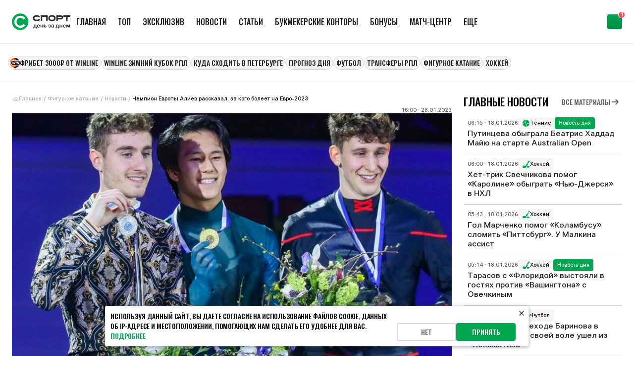

--- FILE ---
content_type: image/svg+xml
request_url: https://www.sportsdaily.ru/img/social/vk.svg
body_size: 536
content:
<svg width="24" height="24" viewBox="0 0 24 24" fill="none" xmlns="http://www.w3.org/2000/svg">
<path d="M20.5967 3.40333C19.1933 2 16.9342 2 12.4167 2H11.5833C7.06583 2 4.80667 2 3.40333 3.40333C2 4.80667 2 7.06583 2 11.5833V12.4167C2 16.9342 2 19.1925 3.40333 20.5967C4.80667 22.0008 7.06583 22 11.5833 22H12.4167C16.9342 22 19.1925 22 20.5967 20.5967C22 19.1933 22 16.9342 22 12.4167V11.5833C22 7.06583 22 4.80667 20.5967 3.40333ZM18.2525 16.1667H16.7942C16.2383 16.1667 16.075 15.7233 15.0858 14.7342C14.22 13.9 13.8492 13.7917 13.6333 13.7917C13.3392 13.7917 13.2517 13.875 13.2517 14.2917V15.5992C13.2517 15.9575 13.1375 16.1667 12.21 16.1667C10.665 16.1667 8.96667 15.2283 7.76083 13.4983C5.9525 10.9642 5.45833 9.04833 5.45833 8.6625C5.45833 8.44583 5.54167 8.25 5.95833 8.25H7.4175C7.79 8.25 7.93 8.41333 8.07 8.81667C8.78333 10.8942 9.98667 12.71 10.4808 12.71C10.6658 12.71 10.7508 12.6242 10.7508 12.1542V10.0067C10.6967 9.01833 10.1708 8.93667 10.1708 8.585C10.1708 8.4225 10.31 8.25 10.5417 8.25H12.8342C13.1433 8.25 13.2508 8.415 13.2508 8.78583V11.675C13.2508 11.9833 13.385 12.0917 13.4775 12.0917C13.6633 12.0917 13.8175 11.9833 14.1575 11.6433C15.2083 10.4692 15.95 8.66167 15.95 8.66167C16.0433 8.445 16.2133 8.24917 16.585 8.24917H18.0433C18.4842 8.24917 18.5775 8.47583 18.4842 8.785C18.2983 9.635 16.5217 12.1375 16.5217 12.1375C16.3667 12.385 16.305 12.5083 16.5217 12.7867C16.6767 13.0033 17.1858 13.4358 17.5258 13.8375C18.1525 14.5425 18.625 15.1367 18.7567 15.5467C18.8783 15.9583 18.6692 16.1667 18.2525 16.1667Z" fill="black"/>
</svg>


--- FILE ---
content_type: image/svg+xml
request_url: https://www.sportsdaily.ru/img/sprites/icons-v26.svg
body_size: 18561
content:
<svg xmlns="http://www.w3.org/2000/svg" style="display: none;">
  <symbol id="home" viewBox="0 0 12 12">
    <path fill-rule="evenodd" clip-rule="evenodd" d="M6.13232 1.50635C6.39525 1.52963 6.64743 1.622 6.86328 1.77393L6.96826 1.85498L6.9707 1.85693L10.4683 4.85449L10.5293 4.90869C10.6678 5.03932 10.7805 5.19552 10.8608 5.36865C10.9525 5.5664 11 5.78202 11 6V8.5C10.9999 8.89774 10.8418 9.27979 10.5605 9.56103C10.2793 9.84218 9.89771 10 9.5 10H2.5C2.10229 10 1.72073 9.84218 1.43945 9.56103C1.15821 9.27979 1.00006 8.89774 1 8.5V6C0.999998 5.78202 1.04745 5.5664 1.13916 5.36865C1.23096 5.1708 1.36518 4.99531 1.53174 4.85449L5.0293 1.85693L5.03174 1.85498L5.13672 1.77393C5.38857 1.59666 5.68988 1.5 6 1.5L6.13232 1.50635ZM6 2.50049C5.88184 2.50049 5.76749 2.54238 5.67725 2.61865L2.17969 5.61572L2.17725 5.61816C2.12177 5.66509 2.07697 5.72363 2.04639 5.78955C2.01586 5.85543 2 5.92739 2 6V8.5C2.00006 8.63252 2.05277 8.76029 2.14648 8.854C2.24023 8.94761 2.36751 9 2.5 9H4V6.5C4 6.23478 4.10543 5.9805 4.29297 5.79297C4.4805 5.60543 4.73478 5.5 5 5.5H7C7.26522 5.5 7.5195 5.60543 7.70703 5.79297C7.89457 5.9805 8 6.23478 8 6.5V9H9.5C9.63249 9 9.75977 8.94761 9.85352 8.854C9.94723 8.76029 9.99994 8.63252 10 8.5V6L9.99707 5.9458C9.99119 5.8919 9.97651 5.83896 9.95361 5.78955C9.92303 5.72363 9.87823 5.66509 9.82275 5.61816L9.82031 5.61572L6.32275 2.61816C6.24376 2.5514 6.14627 2.51147 6.04395 2.50244L6 2.50049ZM5 9H7V6.5H5V9Z" fill="currentColor"/>
  </symbol>

  <symbol id="gift" viewBox="0 0 20 20">
    <path fill-rule="evenodd" clip-rule="evenodd" d="M13.375 2.49902C14.0711 2.49902 14.7387 2.77662 15.231 3.2688C15.723 3.76099 15.9999 4.42877 16 5.12476C15.9999 5.51752 15.9118 5.90138 15.7466 6.24976H16C16.8284 6.24976 17.5 6.92133 17.5 7.74976V9.24976C17.5 10.0782 16.8284 10.7498 16 10.7498V15.2498C16 15.8465 15.7628 16.4186 15.3408 16.8406C14.9189 17.2625 14.3467 17.4998 13.75 17.4998H6.25C5.65326 17.4998 5.08114 17.2625 4.65918 16.8406C4.29003 16.4714 4.06218 15.9874 4.01099 15.4724L4 15.2498V10.7498C3.17157 10.7498 2.5 10.0782 2.5 9.24976V7.74976C2.5 6.92133 3.17157 6.24976 4 6.24976H4.25562C4.10836 5.9398 4.0202 5.60265 4.00293 5.25513L4 5.12476C4.00009 4.42877 4.27695 3.76099 4.76904 3.2688C5.26131 2.77662 5.92888 2.49902 6.625 2.49902V2.50122C7.61191 2.4884 8.51116 2.97155 9.21704 3.75586C9.51241 4.0841 9.77394 4.46445 10 4.88379C10.2261 4.46445 10.4876 4.0841 10.783 3.75586C11.4888 2.97155 12.3881 2.4884 13.375 2.50122V2.49902ZM5.5 15.2498L5.50366 15.3237C5.52068 15.4955 5.59662 15.6569 5.71973 15.78C5.86038 15.9207 6.05109 15.9998 6.25 15.9998H9.25V10.7498H5.5V15.2498ZM10.75 15.9998H13.75C13.9489 15.9998 14.1396 15.9207 14.2803 15.78C14.4209 15.6394 14.5 15.4487 14.5 15.2498V10.7498H10.75V15.9998ZM4 9.24976H9.25V7.74976H4V9.24976ZM10.75 9.24976H16V7.74976H10.75V9.24976ZM6.625 3.99976C6.32671 3.99976 6.04055 4.11847 5.82959 4.32935C5.6188 4.54023 5.50009 4.82659 5.5 5.12476L5.50586 5.23608C5.53147 5.49355 5.64503 5.73634 5.82959 5.9209C6.01412 6.10525 6.25636 6.21905 6.51367 6.24463L6.625 6.24976H8.979C8.7415 5.64171 8.44103 5.13576 8.10229 4.75928C7.66903 4.27787 7.22105 4.05151 6.81104 4.00781L6.63818 3.99976C6.63383 3.99983 6.62935 3.99976 6.625 3.99976ZM13.3618 3.99976C12.9069 3.99187 12.3927 4.20924 11.8977 4.75928C11.559 5.13576 11.2585 5.64171 11.021 6.24976H13.375C13.6732 6.24976 13.9595 6.13164 14.1704 5.9209C14.3813 5.71001 14.4999 5.42299 14.5 5.12476C14.4999 4.82659 14.3812 4.54023 14.1704 4.32935C13.9859 4.14488 13.7437 4.03121 13.4863 4.00562L13.375 3.99976C13.3706 3.99976 13.3662 3.99983 13.3618 3.99976Z" fill="currentColor"/>
  </symbol>

  <symbol id="giftFull" viewBox="0 0 20 20">
    <g filter="url(#filter0_d_6615_49720)">
    <path d="M18.0821 10.0005C18.4502 10.0005 18.7487 10.299 18.7487 10.6671V14.6672C18.7485 16.5077 17.2559 18.0005 15.4154 18.0005L12.6667 17.9999V10.0005H11.3333V17.9999H8.66667C6.826 17.9999 5.33333 16.5072 5.33333 14.6665V10.6666C5.33333 10.2984 5.63183 9.99987 6.00003 9.99989L18.0821 10.0005Z" fill="url(#paint0_linear_6615_49720)"/>
    <path fill-rule="evenodd" clip-rule="evenodd" d="M13.0866 2.44647C13.5646 2.08851 14.1555 1.93866 14.7454 2.02199C15.3373 2.10667 15.8608 2.41651 16.2194 2.89504C16.5774 3.373 16.7285 3.96194 16.6439 4.55389C16.6046 4.83312 16.5109 5.0946 16.377 5.33319H17.6667C18.9533 5.33319 20 5.33319 20 6.66683V7.33319C20 8.66652 20 8.66652 18.6667 8.66652H5.33333C4 8.66652 4 8.66683 4 7.33319V6.66683C4 5.33319 5.04673 5.33319 6.33333 5.33319H7.62174C7.48916 5.09592 7.39611 4.83312 7.35612 4.55389C7.2715 3.96261 7.42261 3.373 7.78125 2.89504C8.13923 2.41717 8.66268 2.10732 9.25456 2.02264C9.84586 1.93931 10.4354 2.0885 10.9134 2.44712C11.3774 2.79445 11.7307 3.24502 12 3.70168C12.2693 3.24435 12.6226 2.79446 13.0866 2.44647ZM9.44401 3.3423C9.2048 3.37629 8.99361 3.50135 8.84896 3.69452C8.70303 3.88843 8.64188 4.12653 8.67578 4.36509C8.70911 4.60442 8.83534 4.81611 9.028 4.96144H9.0293C9.07334 4.99614 9.29738 5.16324 9.72917 5.33319H11.2682C11.1195 4.82785 10.7678 4.00414 10.1146 3.51418C9.92125 3.36886 9.68 3.30764 9.44401 3.3423ZM14.5566 3.34295C14.318 3.30762 14.0787 3.36952 13.8861 3.51418L13.8867 3.51353C13.2335 4.0035 12.8811 4.82787 12.7331 5.33254H14.2721C14.704 5.16256 14.9259 4.9964 14.9505 4.97707C15.1651 4.81574 15.2909 4.6044 15.3249 4.36509C15.3588 4.12653 15.2976 3.88841 15.1523 3.69517C15.007 3.50201 14.7952 3.37694 14.5566 3.34295Z" fill="url(#paint1_linear_6615_49720)"/>
    </g>
    <defs>
    <filter id="filter0_d_6615_49720" x="0.8" y="0.399512" width="22.4" height="22.401" filterUnits="userSpaceOnUse" color-interpolation-filters="sRGB">
    <feFlood flood-opacity="0" result="BackgroundImageFix"/>
    <feColorMatrix in="SourceAlpha" type="matrix" values="0 0 0 0 0 0 0 0 0 0 0 0 0 0 0 0 0 0 127 0" result="hardAlpha"/>
    <feOffset dy="1.6"/>
    <feGaussianBlur stdDeviation="1.6"/>
    <feComposite in2="hardAlpha" operator="out"/>
    <feColorMatrix type="matrix" values="0 0 0 0 0 0 0 0 0 0 0 0 0 0 0 0 0 0 0.14 0"/>
    <feBlend mode="normal" in2="BackgroundImageFix" result="effect1_dropShadow_6615_49720"/>
    <feBlend mode="normal" in="SourceGraphic" in2="effect1_dropShadow_6615_49720" result="shape"/>
    </filter>
    <linearGradient id="paint0_linear_6615_49720" x1="12" y1="1.99951" x2="12" y2="18.0005" gradientUnits="userSpaceOnUse">
    <stop offset="0.5" stop-color="white"/>
    <stop offset="1" stop-color="#DBFFEC"/>
    </linearGradient>
    <linearGradient id="paint1_linear_6615_49720" x1="12" y1="1.99951" x2="12" y2="18.0005" gradientUnits="userSpaceOnUse">
    <stop offset="0.5" stop-color="white"/>
    <stop offset="1" stop-color="#DBFFEC"/>
    </linearGradient>
    </defs>
  </symbol>

  <symbol id="arrowRight" viewBox="0 0 20 20">
    <path d="M16.0657 8.53452L11.6625 4.14648L10.2122 5.59178L13.5898 8.95768H3.33301V11.002H13.5898L10.2122 14.3678L11.6625 15.8132L16.0657 11.4251C16.4503 11.0418 16.6663 10.5219 16.6663 9.97982C16.6663 9.43775 16.4503 8.91787 16.0657 8.53452Z" fill="currentColor"/>
  </symbol>

  <symbol id="arrowLeft" viewBox="0 0 20 20">
    <path d="M3.93362 8.54971L8.33684 4.14648L9.78714 5.59679L6.40959 8.97433H16.6663V11.0257H6.40959L9.78714 14.4032L8.33684 15.8535L3.93362 11.4503C3.54905 11.0656 3.33301 10.544 3.33301 10C3.33301 9.45607 3.54905 8.93439 3.93362 8.54971Z" fill="currentColor"/>
  </symbol>

  <symbol id="arrowTop" viewBox="0 0 20 20">
    <path d="M8.55405 3.93386L4.16602 8.33708L5.61132 9.78739L8.97721 6.40984V16.6666H11.0215V6.40984L14.3874 9.78739L15.8327 8.33708L11.4446 3.93386C11.0613 3.54929 10.5414 3.33325 9.99935 3.33325C9.45728 3.33325 8.93741 3.54929 8.55405 3.93386Z" fill="currentColor"/>
  </symbol>

  <symbol id="arrowDropdown" viewBox="0 0 20 20">
    <path d="M10.0003 13.0495C9.77192 13.0499 9.5457 13.0052 9.33464 12.9179C9.12359 12.8306 8.93188 12.7024 8.77052 12.5407L4.16699 7.93635L5.3968 6.70654L10.0003 11.3101L14.6038 6.70654L15.8337 7.93635L11.2301 12.5399C11.0688 12.7017 10.8772 12.83 10.6661 12.9175C10.4551 13.0049 10.2288 13.0498 10.0003 13.0495Z" fill="currentColor"/>
  </symbol>

  <symbol id="paginationPrev" viewBox="0 0 14 14">
    <path d="M9.8987 2.9843V1.92747C9.8987 1.83587 9.79343 1.78528 9.72233 1.84133L3.55905 6.6552C3.50669 6.69592 3.46431 6.74807 3.43517 6.80766C3.40602 6.86725 3.39087 6.93271 3.39087 6.99905C3.39087 7.06539 3.40602 7.13085 3.43517 7.19044C3.46431 7.25003 3.50669 7.30217 3.55905 7.3429L9.72233 12.1568C9.7948 12.2128 9.8987 12.1622 9.8987 12.0706V11.0138C9.8987 10.9468 9.86726 10.8825 9.8153 10.8415L4.89343 6.99973L9.8153 3.15657C9.86726 3.11555 9.8987 3.0513 9.8987 2.9843Z" fill="currentColor"/>
  </symbol>

  <symbol id="paginationNext" viewBox="0 0 14 14">
    <path d="M10.4685 6.65558L4.30527 1.84171C4.28917 1.82903 4.26981 1.82115 4.24943 1.81897C4.22905 1.8168 4.20847 1.82042 4.19005 1.82941C4.17164 1.83841 4.15613 1.85241 4.14531 1.86982C4.1345 1.88724 4.12881 1.90734 4.12891 1.92784V2.98468C4.12891 3.05167 4.16035 3.11593 4.21231 3.15694L9.13417 7.00011L4.21231 10.8433C4.15899 10.8843 4.12891 10.9485 4.12891 11.0155V12.0724C4.12891 12.164 4.23418 12.2146 4.30527 12.1585L10.4685 7.34464C10.5209 7.30378 10.5633 7.25151 10.5924 7.19181C10.6216 7.13211 10.6367 7.06654 10.6367 7.00011C10.6367 6.93367 10.6216 6.86811 10.5924 6.80841C10.5633 6.74871 10.5209 6.69644 10.4685 6.65558Z" fill="currentColor"/>
  </symbol>

  <symbol id="paginationBreak" viewBox="0 0 24 24">
    <path d="M4 12.3125C4 12.4849 4.03395 12.6555 4.09991 12.8148C4.16587 12.974 4.26255 13.1187 4.38442 13.2406C4.5063 13.3625 4.65099 13.4591 4.81023 13.5251C4.96947 13.5911 5.14014 13.625 5.3125 13.625C5.48486 13.625 5.65553 13.5911 5.81477 13.5251C5.97401 13.4591 6.1187 13.3625 6.24058 13.2406C6.36245 13.1187 6.45913 12.974 6.52509 12.8148C6.59105 12.6555 6.625 12.4849 6.625 12.3125C6.625 12.1401 6.59105 11.9695 6.52509 11.8102C6.45913 11.651 6.36245 11.5063 6.24058 11.3844C6.1187 11.2625 5.97401 11.1659 5.81477 11.0999C5.65553 11.0339 5.48486 11 5.3125 11C5.14014 11 4.96947 11.0339 4.81023 11.0999C4.65099 11.1659 4.5063 11.2625 4.38442 11.3844C4.26255 11.5063 4.16587 11.651 4.09991 11.8102C4.03395 11.9695 4 12.1401 4 12.3125ZM10.5625 12.3125C10.5625 12.6606 10.7008 12.9944 10.9469 13.2406C11.1931 13.4867 11.5269 13.625 11.875 13.625C12.2231 13.625 12.5569 13.4867 12.8031 13.2406C13.0492 12.9944 13.1875 12.6606 13.1875 12.3125C13.1875 11.9644 13.0492 11.6306 12.8031 11.3844C12.5569 11.1383 12.2231 11 11.875 11C11.5269 11 11.1931 11.1383 10.9469 11.3844C10.7008 11.6306 10.5625 11.9644 10.5625 12.3125ZM17.125 12.3125C17.125 12.6606 17.2633 12.9944 17.5094 13.2406C17.7556 13.4867 18.0894 13.625 18.4375 13.625C18.7856 13.625 19.1194 13.4867 19.3656 13.2406C19.6117 12.9944 19.75 12.6606 19.75 12.3125C19.75 11.9644 19.6117 11.6306 19.3656 11.3844C19.1194 11.1383 18.7856 11 18.4375 11C18.0894 11 17.7556 11.1383 17.5094 11.3844C17.2633 11.6306 17.125 11.9644 17.125 12.3125Z" fill="currentColor"/>
  </symbol>

  <symbol id="vk" viewBox="0 0 20 20">
    <path d="M17.1637 2.83644C15.9943 1.66699 14.1116 1.66699 10.3471 1.66699H9.65262C5.88803 1.66699 4.00539 1.66699 2.83595 2.83644C1.6665 4.00588 1.6665 5.88852 1.6665 9.6531V10.3475C1.6665 14.1121 1.6665 15.9941 2.83595 17.1642C4.00539 18.3344 5.88803 18.3337 9.65262 18.3337H10.3471C14.1116 18.3337 15.9936 18.3337 17.1637 17.1642C18.3332 15.9948 18.3332 14.1121 18.3332 10.3475V9.6531C18.3332 5.88852 18.3332 4.00588 17.1637 2.83644ZM15.2103 13.4725H13.995C13.5318 13.4725 13.3957 13.1031 12.5714 12.2788C11.8498 11.5837 11.5408 11.4934 11.3609 11.4934C11.1158 11.4934 11.0429 11.5628 11.0429 11.91V12.9996C11.0429 13.2982 10.9478 13.4725 10.1748 13.4725C8.88734 13.4725 7.47206 12.6906 6.4672 11.2489C4.96025 9.13713 4.54845 7.5406 4.54845 7.21908C4.54845 7.03852 4.61789 6.87533 4.96512 6.87533H6.18109C6.4915 6.87533 6.60817 7.01144 6.72484 7.34755C7.31928 9.0788 8.32206 10.592 8.73387 10.592C8.88803 10.592 8.95887 10.5205 8.95887 10.1288V8.33921C8.91373 7.5156 8.47553 7.44755 8.47553 7.15449C8.47553 7.01908 8.5915 6.87533 8.78456 6.87533H10.695C10.9526 6.87533 11.0422 7.01283 11.0422 7.32185V9.72949C11.0422 9.98644 11.154 10.0767 11.2311 10.0767C11.3859 10.0767 11.5144 9.98644 11.7978 9.7031C12.6734 8.72463 13.2915 7.21838 13.2915 7.21838C13.3693 7.03783 13.5109 6.87463 13.8207 6.87463H15.0359C15.4033 6.87463 15.4811 7.06352 15.4033 7.32116C15.2484 8.02949 13.7679 10.1149 13.7679 10.1149C13.6387 10.3212 13.5873 10.4239 13.7679 10.6559C13.8971 10.8364 14.3214 11.1969 14.6047 11.5316C15.1269 12.1191 15.5207 12.6142 15.6304 12.9559C15.7318 13.2989 15.5575 13.4725 15.2103 13.4725Z" fill="currentColor"/>
  </symbol>

  <symbol id="tg" viewBox="0 0 20 20">
    <path fill-rule="evenodd" clip-rule="evenodd" d="M9.99984 1.66699C5.39775 1.66699 1.6665 5.39824 1.6665 10.0003C1.6665 14.6024 5.39775 18.3337 9.99984 18.3337C14.6019 18.3337 18.3332 14.6024 18.3332 10.0003C18.3332 5.39824 14.6019 1.66699 9.99984 1.66699ZM13.8623 7.33435C13.7373 8.65171 13.1943 11.8496 12.9186 13.3253C12.8019 13.9503 12.5714 14.1594 12.3491 14.1795C11.8651 14.2239 11.4978 13.8594 11.029 13.5524C10.2957 13.0719 9.88109 12.7725 9.16928 12.3031C8.34637 11.7607 8.8797 11.4628 9.34845 10.976C9.47137 10.8482 11.6033 8.90866 11.645 8.73296C11.6498 8.71074 11.6554 8.6288 11.6061 8.58574C11.5568 8.54269 11.4853 8.55727 11.4339 8.56908C11.3603 8.58574 10.1887 9.36005 7.91859 10.892C7.58595 11.1205 7.28456 11.2316 7.01442 11.226C6.7172 11.2198 6.14498 11.058 5.71928 10.9191C5.19775 10.7496 4.78248 10.6594 4.81859 10.3719C4.83734 10.2219 5.04359 10.0684 5.43803 9.91144C7.8672 8.8531 9.48734 8.15519 10.2978 7.81769C12.6123 6.85519 13.0929 6.68783 13.4068 6.68227C13.7998 6.67671 13.8943 7.00102 13.8623 7.33435Z" fill="currentColor"/>
  </symbol>

  <symbol id="email" viewBox="0 0 20 20">
    <path d="M18.3017 6.48815L12.4559 12.334C11.8041 12.9842 10.921 13.3493 10.0003 13.3493C9.07967 13.3493 8.19659 12.9842 7.54477 12.334L1.69894 6.48815C1.68921 6.59787 1.66699 6.69718 1.66699 6.80621V13.7506C1.66809 14.6712 2.03427 15.5537 2.6852 16.2047C3.33613 16.8556 4.21866 17.2218 5.13921 17.2229H14.8614C15.782 17.2218 16.6645 16.8556 17.3155 16.2047C17.9664 15.5537 18.3326 14.6712 18.3337 13.7506V6.80621C18.3337 6.69718 18.3114 6.59787 18.3017 6.48815Z" fill="currentColor"/>
    <path d="M11.4739 11.352L17.817 5.00829C17.5097 4.49879 17.0763 4.07707 16.5586 3.7838C16.041 3.49053 15.4564 3.33561 14.8614 3.33398H5.13921C4.54423 3.33561 3.9597 3.49053 3.44201 3.7838C2.92432 4.07707 2.49094 4.49879 2.18366 5.00829L8.52671 11.352C8.91808 11.7418 9.44795 11.9607 10.0003 11.9607C10.5527 11.9607 11.0826 11.7418 11.4739 11.352Z" fill="currentColor"/>
  </symbol>

  <symbol id="youtube" viewBox="0 0 20 20">
    <path fill-rule="evenodd" clip-rule="evenodd" d="M9.99967 4.1665C10.0154 4.1665 15.7346 4.16685 17.162 4.51479C17.9513 4.70685 18.572 5.27099 18.7832 5.98848C19.1628 7.28019 19.1663 9.96837 19.1663 9.99943C19.1663 9.99943 19.1666 12.712 18.7832 14.0112C18.5719 14.7286 17.9513 15.292 17.162 15.4841C15.7349 15.8321 10.0154 15.8332 9.99967 15.8332C9.99967 15.8332 4.26657 15.8325 2.83732 15.4841C2.04806 15.2921 1.42745 14.7286 1.21615 14.0112C0.832818 12.712 0.833008 9.99943 0.833008 9.99943C0.833021 9.96837 0.835084 7.28018 1.21615 5.98848C1.42743 5.27099 2.04803 4.70685 2.83732 4.51479C4.26681 4.16638 9.99967 4.1665 9.99967 4.1665ZM8.16455 12.4993L12.9278 10.0002L8.16455 7.50042V12.4993Z" fill="currentColor"/>
  </symbol>

  <symbol id="instagram" viewBox="0 0 17 17">
    <path d="M8.66609 6.83606C7.51921 6.83606 6.58328 7.772 6.58328 8.91887C6.58328 10.0657 7.51921 11.0017 8.66609 11.0017C9.81296 11.0017 10.7489 10.0657 10.7489 8.91887C10.7489 7.772 9.81296 6.83606 8.66609 6.83606ZM14.913 8.91887C14.913 8.05637 14.9208 7.20169 14.8723 6.34075C14.8239 5.34075 14.5958 4.45325 13.8645 3.722C13.1317 2.98919 12.2458 2.76262 11.2458 2.71419C10.3833 2.66575 9.52859 2.67356 8.66765 2.67356C7.80515 2.67356 6.95046 2.66575 6.08953 2.71419C5.08953 2.76262 4.20203 2.99075 3.47078 3.722C2.73796 4.45481 2.5114 5.34075 2.46296 6.34075C2.41453 7.20325 2.42234 8.05794 2.42234 8.91887C2.42234 9.77981 2.41453 10.6361 2.46296 11.497C2.5114 12.497 2.73953 13.3845 3.47078 14.1157C4.20359 14.8486 5.08953 15.0751 6.08953 15.1236C6.95203 15.172 7.80671 15.1642 8.66765 15.1642C9.53015 15.1642 10.3848 15.172 11.2458 15.1236C12.2458 15.0751 13.1333 14.847 13.8645 14.1157C14.5973 13.3829 14.8239 12.497 14.8723 11.497C14.9223 10.6361 14.913 9.78137 14.913 8.91887ZM8.66609 12.1236C6.89265 12.1236 5.4614 10.6923 5.4614 8.91887C5.4614 7.14544 6.89265 5.71419 8.66609 5.71419C10.4395 5.71419 11.8708 7.14544 11.8708 8.91887C11.8708 10.6923 10.4395 12.1236 8.66609 12.1236ZM12.002 6.33137C11.588 6.33137 11.2536 5.997 11.2536 5.58294C11.2536 5.16887 11.588 4.8345 12.002 4.8345C12.4161 4.8345 12.7505 5.16887 12.7505 5.58294C12.7506 5.68126 12.7313 5.77864 12.6937 5.8695C12.6562 5.96036 12.6011 6.04291 12.5315 6.11244C12.462 6.18196 12.3794 6.23708 12.2886 6.27465C12.1977 6.31222 12.1003 6.3315 12.002 6.33137Z" fill="currentColor"/>
  </symbol>

  <symbol id="shareWithColor" viewBox="0 0 20 20">
    <path d="M11.2499 14.3536H13.1251V17.4789H2.49902V9.06553C2.49902 7.85915 3.48038 6.8778 4.68675 6.8778H7.037C6.6057 7.3966 6.33067 8.04667 6.26191 8.753H4.68675C4.51173 8.753 4.37422 8.89051 4.37422 9.06553V15.6037H11.2499V14.3536ZM17.0443 6.71528L12.8251 2.49609L11.5 3.82123L14.5628 6.88405H9.69352C8.48715 6.88405 7.50579 7.8654 7.50579 9.07178V13.1097H9.38099V9.07178C9.38099 8.89676 9.5185 8.75925 9.69352 8.75925H14.5628L11.5 11.8221L12.8251 13.1472L17.0443 8.92801C17.6506 8.3217 17.6506 7.32785 17.0443 6.71528Z" fill="black"/>
  </symbol>

  <symbol id="search" viewBox="0 0 16 16">
    <path fill-rule="evenodd" clip-rule="evenodd" d="M7.33301 1.3335C10.6467 1.3335 13.333 4.01979 13.333 7.3335C13.333 8.75014 12.8409 10.0512 12.0199 11.0776L14.471 13.5288L14.5173 13.5796C14.7305 13.8414 14.715 14.2275 14.471 14.4715C14.2271 14.7155 13.8409 14.731 13.5791 14.5177L13.5283 14.4715L11.0771 12.0203C10.0507 12.8414 8.74965 13.3335 7.33301 13.3335C4.0193 13.3335 1.33301 10.6472 1.33301 7.3335C1.33301 4.01979 4.0193 1.3335 7.33301 1.3335ZM7.33301 2.66683C4.75568 2.66683 2.66634 4.75617 2.66634 7.3335C2.66634 9.91083 4.75568 12.0002 7.33301 12.0002C9.91034 12.0002 11.9997 9.91083 11.9997 7.3335C11.9997 4.75617 9.91034 2.66683 7.33301 2.66683Z" fill="currentColor"/>
  </symbol>

  <symbol id="doc" viewBox="0 0 20 20">
    <path d="M6.69488 10.0001H13.6393V11.389H6.69488V10.0001ZM6.69488 14.1667H11.556V12.7779H6.69488V14.1667ZM17.1115 6.9348V18.3334H3.22266V3.75008C3.22266 3.19755 3.44215 2.66764 3.83285 2.27694C4.22355 1.88624 4.75346 1.66675 5.30599 1.66675L11.8435 1.66675L17.1115 6.9348ZM12.2504 6.52786H14.7407L12.2504 4.03758V6.52786ZM15.7227 16.9445V7.91675H10.8615V3.05564H5.30599C5.12181 3.05564 4.94518 3.1288 4.81494 3.25903C4.68471 3.38927 4.61155 3.5659 4.61155 3.75008V16.9445H15.7227Z" fill="currentColor"/>
  </symbol>

  <symbol id="megaphone" viewBox="0 0 20 20">
    <path d="M3.35935 11.8751L6.22949 18.3334H7.93505C8.25326 18.3332 8.56639 18.2536 8.84602 18.1017C9.12566 17.9499 9.36295 17.7306 9.53636 17.4638C9.70977 17.197 9.81382 16.8911 9.83906 16.5739C9.86429 16.2567 9.80992 15.9382 9.68088 15.6473L8.09685 12.0834H9.80588C10.7264 12.0845 11.609 12.4507 12.2599 13.1016C12.9108 13.7526 13.277 14.6351 13.2781 15.5556H14.667V1.66675H13.2781C13.277 2.5873 12.9108 3.46983 12.2599 4.12076C11.609 4.77169 10.7264 5.13787 9.80588 5.13897H4.25033C3.69779 5.13897 3.16789 5.35846 2.77719 5.74916C2.38649 6.13987 2.16699 6.66977 2.16699 7.2223L2.16699 10.0001C2.16854 10.3933 2.28133 10.778 2.49233 11.1098C2.70333 11.4416 3.00392 11.7069 3.35935 11.8751ZM8.41144 16.2105C8.44687 16.2899 8.46188 16.3769 8.45511 16.4636C8.44833 16.5503 8.41998 16.634 8.37264 16.7069C8.32529 16.7799 8.26046 16.8398 8.18403 16.8813C8.1076 16.9228 8.02201 16.9445 7.93505 16.9445H7.13227L4.97185 12.0834H6.57671L8.41144 16.2105ZM3.55588 7.2223C3.55588 7.03813 3.62905 6.86149 3.75928 6.73126C3.88951 6.60102 4.06615 6.52786 4.25033 6.52786H9.80588C10.4533 6.52801 11.0941 6.39835 11.6905 6.14656C12.2869 5.89476 12.8267 5.52593 13.2781 5.06189V12.1605C12.8267 11.6965 12.2869 11.3276 11.6905 11.0758C11.0941 10.824 10.4533 10.6944 9.80588 10.6945H4.25033C4.06615 10.6945 3.88951 10.6214 3.75928 10.4911C3.62905 10.3609 3.55588 10.1843 3.55588 10.0001V7.2223ZM17.6482 12.5744L16.0594 10.9855L17.0413 10.0036L18.6302 11.5924L17.6482 12.5744ZM17.0677 7.19244L16.0857 6.2105L17.6482 4.648L18.6302 5.62994L17.0677 7.19244ZM16.7503 7.91675H18.8337V9.30564H16.7503V7.91675Z" fill="currentColor"/>
  </symbol>

  <symbol id="handshake" viewBox="0 0 20 20">
    <path d="M12.2364 5.14426C12.8551 4.56301 13.8225 4.42065 14.5794 4.80051L16.9204 5.97134H19.1676V4.58245H17.2482L15.201 3.55815C13.9343 2.92412 12.3169 3.15954 11.2836 4.13315L10.8544 4.53732L10.3683 4.09426C9.73014 3.51301 8.90375 3.19287 8.01417 3.19287C7.47875 3.19287 6.94473 3.31926 6.46764 3.55745L4.41973 4.58176H2.50098V5.97065H4.7482L7.08987 4.79982C7.79959 4.44287 8.79681 4.5394 9.43292 5.12065L9.84056 5.49218L8.00306 7.22273C7.25792 7.96718 7.13917 9.14426 7.72667 9.95745C8.08778 10.4595 8.6982 10.8318 9.42389 10.8318C9.97459 10.8318 10.5031 10.6151 10.885 10.2325L11.5836 9.5637L15.9885 12.8672L10.8343 16.7213L4.81556 12.2206H2.50098V13.6095H4.35306L10.8343 18.4561L17.3156 13.6095H19.1676V12.2206H17.4406L12.6003 8.59079L13.7725 7.46857L12.8121 6.46509L9.91417 9.2394C9.76973 9.38384 9.5732 9.45815 9.36695 9.44079C9.16 9.42412 8.97806 9.31926 8.85375 9.14565C8.66348 8.88176 8.72181 8.46857 8.97042 8.21926L12.2364 5.14426Z" fill="currentColor"/>
  </symbol>

  <symbol id="hr" viewBox="0 0 20 20">
    <path d="M6.61077 2.72158C6.61077 1.95426 7.23252 1.33252 7.99984 1.33252C8.76715 1.33252 9.3889 1.95426 9.3889 2.72158C9.3889 3.4889 8.76715 4.11064 7.99984 4.11064C7.23252 4.11064 6.61077 3.4889 6.61077 2.72158ZM13.0005 2.99939C12.0815 2.99939 11.3336 3.74727 11.3336 4.66627V7.53885C11.1863 7.48718 11.0313 7.45606 10.8713 7.44717C10.4307 7.42384 10.0006 7.57274 9.66393 7.87445L7.99984 9.40575L6.33018 7.86945C5.99848 7.57274 5.56675 7.42439 5.12837 7.44717C4.96835 7.45606 4.81333 7.48718 4.66609 7.53885V4.66627C4.66609 3.74727 3.91822 2.99939 2.99921 2.99939C2.08021 2.99939 1.33234 3.74727 1.33234 4.66627V11.4621C1.33234 11.8744 1.48402 12.2706 1.76128 12.5789L3.6454 14.6675H5.1417L2.58638 11.8349C2.49415 11.7322 2.44303 11.5999 2.44303 11.4621V4.66627C2.44303 4.36012 2.69195 4.11064 2.99866 4.11064C3.30536 4.11064 3.55428 4.36012 3.55428 4.66627V9.11127H3.56039C3.56317 9.49632 3.69763 9.88525 3.96878 10.2075L5.42229 11.7194L6.22295 10.9487L4.79444 9.4652C4.61886 9.25573 4.62386 8.94403 4.80666 8.74011C4.90501 8.6301 5.04058 8.56509 5.18837 8.55676C5.3345 8.54675 5.47785 8.59843 5.58287 8.69233L7.81981 10.7509C7.93372 10.8554 7.99873 11.0048 7.99873 11.1599V14.6681H9.10998V11.1599C9.10998 10.8076 8.99718 10.4659 8.79438 10.1842L10.4096 8.69788C10.5196 8.59898 10.6624 8.54731 10.8096 8.55731C10.9574 8.56565 11.0991 8.62565 11.1913 8.74067C11.3403 8.9268 11.333 9.11183 11.333 9.11183H11.3353C11.3375 9.23295 11.3014 9.35019 11.2286 9.43742L9.82118 10.9009L10.6218 11.6716L12.0542 10.1797C12.3126 9.87248 12.4404 9.49187 12.4409 9.11183H12.4437V4.66627C12.4437 4.36012 12.6926 4.11064 12.9994 4.11064C13.3061 4.11064 13.555 4.36012 13.555 4.66627V11.4621C13.555 11.5999 13.5039 11.7322 13.4116 11.8349L10.8563 14.6675H12.3526L14.2367 12.5789C14.514 12.2706 14.6657 11.8744 14.6657 11.4621V4.66627C14.6657 3.74727 13.9178 2.99939 12.9988 2.99939H13.0005ZM6.88859 6.05533C6.88859 5.90198 7.0136 5.77752 7.1664 5.77752H8.83327C8.98607 5.77752 9.11109 5.90198 9.11109 6.05533V6.89322C9.44335 6.64596 9.82395 6.47483 10.2223 6.39149V6.05478C10.2223 5.28912 9.59948 4.66571 8.83327 4.66571H7.1664C6.40019 4.66571 5.77734 5.28912 5.77734 6.05478V6.38982C6.17961 6.4715 6.55743 6.64096 6.88859 6.89099V6.05533Z" fill="currentColor"/>
  </symbol>

  <symbol id="hh" viewBox="0 0 20 20">
    <path d="M9.99996 18.3333C14.6024 18.3333 18.3333 14.6024 18.3333 10C18.3333 5.39758 14.6024 1.66667 9.99996 1.66667C5.39758 1.66667 1.66663 5.39758 1.66663 10C1.66663 14.6024 5.39758 18.3333 9.99996 18.3333ZM6.32317 6.07258V8.90717C6.75455 8.39283 7.27187 8.13367 7.87187 8.13367C8.18102 8.13367 8.4578 8.1925 8.70585 8.30983C8.95488 8.42617 9.14113 8.5755 9.26663 8.75658C9.39309 8.93958 9.47838 9.13992 9.52447 9.36075C9.57053 9.58042 9.59342 9.92258 9.59342 10.3863V13.4173H8.25223V10.6876C8.25223 10.1457 8.22805 9.80258 8.17708 9.65683C8.1261 9.51008 8.03655 9.39475 7.9078 9.30983C7.7787 9.22258 7.61793 9.17942 7.42382 9.17942C7.20191 9.17942 7.00223 9.23525 6.82906 9.34542C6.65223 9.45658 6.52479 9.62258 6.44439 9.84442C6.36236 10.0667 6.32154 10.3948 6.32317 10.8291L6.32154 13.4173H4.98232V6.07258H6.32317ZM11.6032 6.07258V8.90717C12.035 8.39283 12.5519 8.13367 13.1519 8.13367C13.4598 8.13367 13.7382 8.1925 13.9872 8.30983C14.235 8.42617 14.4212 8.5755 14.5464 8.75658C14.6729 8.93958 14.7585 9.13992 14.8042 9.36075C14.8503 9.58042 14.8732 9.92258 14.8732 10.3863V13.4173H13.5336V10.6876C13.5336 10.1457 13.5085 9.80258 13.4571 9.65683C13.4062 9.51008 13.317 9.39475 13.1875 9.30983C13.0598 9.22258 12.8977 9.17942 12.7035 9.17942C12.4816 9.17942 12.2823 9.23525 12.1088 9.34542C11.934 9.45658 11.8062 9.62258 11.7245 9.84442C11.644 10.0667 11.6032 10.3948 11.6032 10.8291V13.4173H10.2637V6.07258H11.6032Z" fill="currentColor"/>
  </symbol>

  <symbol id="mail" viewBox="0 0 20 20">
    <path d="M4.4444 7.91667H7.22218V9.30556H4.4444V7.91667ZM14.8611 5.13889H16.25V3.75H13.4722V8.61111H14.8611V5.13889ZM18.3333 7.91667V16.25H1.66663V7.91667C1.66663 5.61875 3.53538 3.75 5.83329 3.75H12.0833V5.13889H8.93052C9.59302 5.87708 9.99996 6.84861 9.99996 7.91667V14.8611H16.9444V7.91667C16.9444 7.40833 16.7972 6.93819 16.5583 6.52778H18.0902C18.2451 6.96319 18.3333 7.42917 18.3333 7.91667ZM3.05551 14.8611H8.61107V7.91667C8.61107 6.38472 7.36524 5.13889 5.83329 5.13889C4.30135 5.13889 3.05551 6.38472 3.05551 7.91667V14.8611Z" fill="currentColor"/>
  </symbol>

  <symbol id="close" viewBox="0 0 20 20">
    <path d="M14.4109 4.41107C14.7363 4.08563 15.2638 4.08563 15.5893 4.41107C15.9146 4.73651 15.9147 5.26404 15.5893 5.58946L11.1785 10.0003L15.5893 14.4111L15.6462 14.4745C15.9131 14.8019 15.8943 15.2844 15.5893 15.5895C15.2842 15.8945 14.8017 15.9133 14.4744 15.6464L14.4109 15.5895L10.0001 11.1786L5.58927 15.5895C5.26386 15.9149 4.73633 15.9148 4.41089 15.5895C4.08545 15.264 4.08545 14.7365 4.41089 14.4111L8.82169 10.0003L4.41089 5.58946L4.35392 5.52598C4.08696 5.19867 4.10579 4.71617 4.41089 4.41107C4.71598 4.10597 5.19848 4.08715 5.5258 4.3541L5.58927 4.41107L10.0001 8.82188L14.4109 4.41107Z" fill="currentColor"/>
  </symbol>

  <symbol id="download" viewBox="0 0 19 19">
    <path d="M9.6802 12.5C9.52645 12.5 9.37945 12.437 9.2737 12.3265L5.3362 8.201C4.99495 7.844 5.24845 7.25 5.7427 7.25H7.8052V2.9375C7.8052 2.42075 8.22595 2 8.7427 2H10.6177C11.1344 2 11.5552 2.42075 11.5552 2.9375V7.25H13.6177C14.1119 7.25 14.3654 7.844 14.0242 8.201L10.0867 12.326C9.98095 12.437 9.83395 12.5 9.6802 12.5Z" fill="currentColor"/>
    <path d="M17.3672 17H1.99219C1.26844 17 0.679688 16.4113 0.679688 15.6875V15.3125C0.679688 14.5888 1.26844 14 1.99219 14H17.3672C18.0909 14 18.6797 14.5888 18.6797 15.3125V15.6875C18.6797 16.4113 18.0909 17 17.3672 17Z" fill="currentColor"/>
  </symbol>

  <symbol id="link" viewBox="0 0 20 20">
    <path d="M6.80909 13.2204L6.26916 12.6805L7.5946 11.3544L8.13452 11.8943C8.99003 12.7492 10.3823 12.7498 11.2378 11.8943L14.9904 8.14237C15.8459 7.28687 15.8459 5.89457 14.9904 5.03906C14.2437 4.29229 13.0894 4.17794 12.2389 4.73348C11.6303 4.49602 10.9754 4.37103 10.3017 4.37103H10.3005C10.1549 4.37103 10.0099 4.37728 9.86678 4.38853L10.5617 3.69363C11.3553 2.89999 12.397 2.50317 13.4394 2.50317C14.4811 2.50317 15.4622 2.86375 16.3665 3.76862C17.9 5.35902 17.885 7.89928 16.3165 9.46781L12.5639 13.2198C11.7703 14.0134 10.7285 14.4096 9.6868 14.4096C8.64508 14.4096 7.60272 14.0128 6.80971 13.2198L6.80909 13.2204ZM3.64329 16.2337C4.59878 17.1892 5.52989 17.4998 6.57162 17.4992C7.61335 17.4992 8.65508 17.1023 9.44746 16.3093L10.1424 15.6144C9.99863 15.6257 9.85428 15.6319 9.70867 15.6319H9.70743C9.03377 15.6319 8.37886 15.5076 7.7702 15.2695C6.92032 15.825 5.76548 15.71 5.01872 14.9633C4.16321 14.1078 4.16321 12.7155 5.01872 11.86L8.77131 8.108C9.62681 7.2525 11.0191 7.2525 11.8746 8.108L12.4145 8.64793L13.74 7.32186L13.2001 6.78194C11.614 5.19592 9.03252 5.19529 7.44587 6.78194L3.69328 10.5345C2.12475 12.1031 2.10975 14.6433 3.64329 16.2337Z" fill="currentColor"/>
  </symbol>

  <symbol id="slab" viewBox="0 0 17 16">
    <path d="M2.5 3.5V7.5H8V2H4C3.60218 2 3.22064 2.15804 2.93934 2.43934C2.65804 2.72064 2.5 3.10218 2.5 3.5Z" fill="currentColor"/>
    <path d="M13 2H9V7.5H14.5V3.5C14.5 3.10218 14.342 2.72064 14.0607 2.43934C13.7794 2.15804 13.3978 2 13 2Z" fill="currentColor"/>
    <path d="M2.5 12.5C2.5 12.8978 2.65804 13.2794 2.93934 13.5607C3.22064 13.842 3.60218 14 4 14H8V8.5H2.5V12.5Z" fill="currentColor"/>
    <path d="M9 14H13C13.3978 14 13.7794 13.842 14.0607 13.5607C14.342 13.2794 14.5 12.8978 14.5 12.5V8.5H9V14Z" fill="currentColor"/>
  </symbol>

  <symbol id="list" viewBox="0 0 17 16">
    <path d="M15.1663 3.55556H5.7219V4.66667H15.1663V3.55556Z" fill="currentColor"/>
    <path d="M15.1663 7.44444H5.7219V8.55556H15.1663V7.44444Z" fill="currentColor"/>
    <path d="M15.1663 11.3333H5.7219V12.4444H15.1663V11.3333Z" fill="currentColor"/>
    <path d="M2.94412 5.22222C3.55777 5.22222 4.05523 4.72476 4.05523 4.11111C4.05523 3.49746 3.55777 3 2.94412 3C2.33047 3 1.83301 3.49746 1.83301 4.11111C1.83301 4.72476 2.33047 5.22222 2.94412 5.22222Z" fill="currentColor"/>
    <path d="M2.94412 9.11111C3.55777 9.11111 4.05523 8.61365 4.05523 8C4.05523 7.38635 3.55777 6.88889 2.94412 6.88889C2.33047 6.88889 1.83301 7.38635 1.83301 8C1.83301 8.61365 2.33047 9.11111 2.94412 9.11111Z" fill="currentColor"/>
    <path d="M2.94412 13C3.55777 13 4.05523 12.5025 4.05523 11.8889C4.05523 11.2752 3.55777 10.7778 2.94412 10.7778C2.33047 10.7778 1.83301 11.2752 1.83301 11.8889C1.83301 12.5025 2.33047 13 2.94412 13Z" fill="currentColor"/>
  </symbol>

  <symbol id="shareDots" viewBox="0 0 20 20">
    <path d="M15.085 11.8497C14.5605 11.8501 14.044 11.9782 13.5801 12.2227C13.1162 12.4673 12.7187 12.8212 12.422 13.2536L7.90709 11.215C8.22777 10.4406 8.22902 9.57084 7.91056 8.79556L12.4193 6.74652C12.859 7.38243 13.512 7.83969 14.2599 8.03535C15.0079 8.23102 15.8012 8.15213 16.4959 7.81301C17.1907 7.47388 17.7409 6.89697 18.0467 6.18693C18.3526 5.47689 18.3938 4.68075 18.1629 3.94292C17.9321 3.20508 17.4444 2.57443 16.7884 2.16536C16.1324 1.75629 15.3515 1.59589 14.5873 1.71325C13.8232 1.83062 13.1264 2.21798 12.6234 2.80508C12.1204 3.39217 11.8444 4.1401 11.8456 4.91321C11.8486 5.09619 11.8671 5.27859 11.9011 5.45842L7.10801 7.63647C6.64766 7.20518 6.07136 6.91774 5.44989 6.80948C4.82843 6.70122 4.18888 6.77685 3.60981 7.02707C3.03074 7.2773 2.53737 7.69123 2.19032 8.218C1.84327 8.74478 1.65764 9.36145 1.65626 9.99228C1.65487 10.6231 1.83778 11.2406 2.18252 11.7689C2.52725 12.2972 3.01879 12.7133 3.59676 12.966C4.17473 13.2188 4.81394 13.2972 5.43587 13.1917C6.0578 13.0862 6.63537 12.8013 7.0976 12.372L11.9032 14.5417C11.8698 14.7214 11.8515 14.9035 11.8484 15.0863C11.8483 15.7266 12.038 16.3526 12.3937 16.885C12.7494 17.4175 13.2549 17.8325 13.8465 18.0777C14.4381 18.3228 15.089 18.3869 15.717 18.262C16.3451 18.1371 16.922 17.8288 17.3747 17.376C17.8275 16.9233 18.1359 16.3464 18.2607 15.7183C18.3856 15.0903 18.3215 14.4393 18.0764 13.8478C17.8313 13.2562 17.4162 12.7506 16.8837 12.395C16.3513 12.0393 15.7253 11.8496 15.085 11.8497ZM15.085 3.06325C15.4509 3.06311 15.8086 3.17149 16.1129 3.37469C16.4173 3.57788 16.6545 3.86676 16.7946 4.20478C16.9347 4.5428 16.9715 4.91479 16.9002 5.27369C16.8289 5.6326 16.6527 5.96229 16.394 6.22108C16.1353 6.47988 15.8057 6.65614 15.4468 6.72757C15.0879 6.79901 14.7159 6.76242 14.3779 6.62242C14.0398 6.48242 13.7508 6.2453 13.5475 5.94106C13.3442 5.63683 13.2357 5.27913 13.2357 4.91321C13.2361 4.4228 13.431 3.95258 13.7777 3.60574C14.1244 3.25891 14.5946 3.0638 15.085 3.06325ZM4.91192 11.8497C4.546 11.8498 4.18826 11.7414 3.88395 11.5383C3.57963 11.3351 3.34241 11.0462 3.20228 10.7082C3.06216 10.3701 3.02542 9.99815 3.09673 9.63925C3.16803 9.28035 3.34417 8.95065 3.60286 8.69186C3.86155 8.43307 4.19118 8.25681 4.55006 8.18537C4.90894 8.11393 5.28094 8.15053 5.61901 8.29053C5.95709 8.43053 6.24606 8.66764 6.44936 8.97188C6.65267 9.27612 6.76119 9.63382 6.76119 9.99973C6.76064 10.4901 6.56565 10.9602 6.21898 11.307C5.87232 11.6538 5.40227 11.849 4.91192 11.8497ZM15.085 16.9362C14.7191 16.9362 14.3614 16.8277 14.0572 16.6244C13.753 16.4212 13.5158 16.1322 13.3758 15.7942C13.2358 15.4562 13.1992 15.0842 13.2706 14.7253C13.3419 14.3665 13.5181 14.0369 13.7768 13.7781C14.0356 13.5194 14.3652 13.3432 14.7241 13.2718C15.0829 13.2005 15.4549 13.2371 15.7929 13.3771C16.131 13.5171 16.4199 13.7542 16.6232 14.0585C16.8264 14.3627 16.9349 14.7204 16.9349 15.0863C16.9346 15.5768 16.7395 16.0471 16.3927 16.394C16.0458 16.7408 15.5755 16.9359 15.085 16.9362Z" fill="currentColor"/>
  </symbol>

  <symbol id="ok" viewBox="0 0 389.404 387.417">
    <path fill="currentColor" d="M194.485,57.901c-38.593,0-69.878,31.286-69.878,69.878c0,38.593,31.285,69.881,69.878,69.881
    s69.878-31.288,69.878-69.881C264.363,89.187,233.078,57.901,194.485,57.901z M194.485,156.667
    c-15.953,0-28.886-12.934-28.886-28.887s12.933-28.886,28.886-28.886s28.886,12.933,28.886,28.886S210.438,156.667,194.485,156.667
    z"/>
    <path fill="currentColor" d="M219.155,253.262c27.975-5.699,44.739-18.947,45.626-19.658c8.186-6.565,9.501-18.523,2.936-26.71
    c-6.564-8.186-18.521-9.501-26.709-2.937c-0.173,0.14-18.053,13.856-47.472,13.876c-29.418-0.02-47.676-13.736-47.849-13.876
    c-8.188-6.564-20.145-5.249-26.709,2.937c-6.565,8.187-5.25,20.145,2.936,26.71c0.899,0.721,18.355,14.314,47.114,19.879
    l-40.081,41.888c-7.284,7.554-7.065,19.582,0.489,26.866c3.687,3.555,8.439,5.322,13.187,5.322c4.978,0,9.951-1.945,13.679-5.812
    l37.235-39.665l40.996,39.922c7.428,7.416,19.456,7.404,26.87-0.021c7.414-7.426,7.405-19.456-0.021-26.87L219.155,253.262z"/>
  </symbol>

  <symbol id="dzen" viewBox="0 0 20 20">
    <path d="M1.6665 10.0896C4.66521 10.1863 6.33971 10.2628 7.58691 10.9909C7.87454 11.1591 8.13937 11.3619 8.39258 11.6073C9.7021 12.9585 9.79127 14.6429 9.91032 18.3334C6.46997 18.3334 4.09506 18.3215 2.8689 17.131C1.67845 15.9049 1.6665 13.4169 1.6665 10.0896Z"  fill="currentColor"/>
    <path d="M18.3332 10.0896C18.3332 13.4169 18.3212 15.9049 17.1308 17.131C16.0579 18.1727 14.1055 18.3118 11.3294 18.3304L10.0894 18.3334C10.1935 15.1045 10.2749 13.4113 11.1707 12.1333C11.2989 11.9506 11.4434 11.7763 11.6071 11.6073C12.9583 10.2978 14.6427 10.2086 18.3332 10.0896Z"  fill="currentColor"/>
    <path d="M9.91032 1.66675C9.81379 4.65917 9.73689 6.33264 9.0131 7.57902C8.84398 7.86968 8.64021 8.13731 8.39258 8.39282C7.04139 9.70234 5.35697 9.79152 1.6665 9.91056C1.6665 6.5833 1.67845 4.0953 2.8689 2.86914C4.09506 1.67869 6.47592 1.66675 9.91032 1.66675Z"  fill="currentColor"/>
    <path d="M10.0894 1.66675C13.5297 1.66675 15.9046 1.67869 17.1308 2.86914C18.3212 4.0953 18.3332 6.5833 18.3332 9.91056C14.6427 9.79152 12.9583 9.70234 11.6071 8.39282C10.2976 7.04163 10.2025 5.35722 10.0894 1.66675Z" fill="currentColor"/>
  </symbol>

  <symbol id="starBonus" viewBox="0 0 16 16">
    <path d="M12.9987 1.31494H2.9987C2.08203 1.31494 1.33203 2.06494 1.33203 2.98161V12.4261H5.17648L7.25981 14.1816C7.47092 14.3705 7.73759 14.4649 8.00425 14.4649C8.27092 14.4649 8.52092 14.3761 8.72092 14.1927L10.8598 12.4261H14.6654V2.98161C14.6654 2.06494 13.9154 1.31494 12.9987 1.31494ZM11.332 6.2705L9.4987 7.33161L10.2376 9.5705L9.82092 9.85939L8.00981 8.45939L6.19314 9.86494L5.79314 9.56494L6.51536 7.29828L4.67092 6.2705V5.75939H7.08759L7.74314 3.25939H8.28203L8.93759 5.75939H11.3431V6.2705H11.332Z" fill="currentColor"/>
  </symbol>

  <symbol id="copy" viewBox="0 0 16 16">
    <path d="M11.3342 4.15881L8.50865 1.33325H4.11198C3.66995 1.33325 3.24603 1.50885 2.93347 1.82141C2.62091 2.13397 2.44531 2.55789 2.44531 2.99992V12.4444H11.3342V4.15881ZM3.55642 11.3333V2.99992C3.55642 2.85258 3.61496 2.71127 3.71914 2.60708C3.82333 2.50289 3.96464 2.44436 4.11198 2.44436H8.00087V4.66659H10.2231V11.3333H3.55642ZM13.5564 6.33325V14.6666H5.22309V13.5555H12.4453V5.22214L13.5564 6.33325Z" fill="currentColor"/>
  </symbol>
  <!--  другие цвета вряд ли понадобятся, но если вдруг - просто поменяй на fill="currentColor", добрый товарищь из будущего.-->
  <symbol id="like" viewBox="0 0 24 24">
    <path fill-rule="evenodd" clip-rule="evenodd" d="M12.0037 0.999948C12.5692 1.00699 13.1258 1.14183 13.6319 1.39412C14.1381 1.64653 14.5811 2.01016 14.9272 2.45768C15.2731 2.90513 15.5134 3.42507 15.6303 3.97845C15.7469 4.53067 15.7366 5.1021 15.6019 5.65014L15.6028 5.65103L14.9662 8.27265H19.1104C19.5337 8.27266 19.9515 8.37096 20.3302 8.56029C20.7088 8.74963 21.0385 9.02505 21.2925 9.36373C21.5463 9.70224 21.7175 10.0954 21.7933 10.5116C21.8595 10.876 21.851 11.2499 21.7684 11.6098L21.7284 11.7634C21.6158 12.1503 20.9908 14.2951 20.3941 16.3435C20.0957 17.3678 19.8039 18.3683 19.5871 19.1125C19.4787 19.4845 19.3896 19.7932 19.327 20.0082C19.2958 20.1154 19.2709 20.1995 19.2542 20.2568C19.2459 20.2855 19.239 20.3077 19.2347 20.3225C19.2325 20.3298 19.2313 20.3356 19.2302 20.3394C19.2297 20.3412 19.2293 20.3438 19.2293 20.3438L19.2285 20.3447C19.1154 20.7327 18.7599 20.9999 18.3558 20.9999H2.90128C2.3992 20.9999 1.99219 20.5929 1.99219 20.0908V9.18174C1.99223 8.6797 2.39922 8.27265 2.90128 8.27265H7.22832L7.35438 8.26377C7.47894 8.24622 7.59915 8.20271 7.70683 8.13593C7.85036 8.04686 7.96631 7.91963 8.04153 7.76839L8.0433 7.76573L11.1789 1.50243L11.2455 1.39057C11.416 1.14498 11.6992 0.996178 12.0037 0.999948ZM9.66883 8.57982L9.66794 8.57893C9.44213 9.03235 9.09525 9.41459 8.66475 9.68156C8.56528 9.74323 8.46162 9.79681 8.3558 9.84491V19.1817H17.6731C17.7217 19.0146 17.7789 18.8205 17.8417 18.6046C18.0585 17.8605 18.3503 16.86 18.6487 15.8357C19.2456 13.7868 19.8706 11.641 19.9831 11.2547L20.007 11.1517C20.0246 11.0479 20.0233 10.9415 20.0044 10.8375C19.9791 10.6987 19.9221 10.5677 19.8375 10.4548C19.7528 10.3419 19.6432 10.2498 19.517 10.1867C19.3908 10.1236 19.2515 10.0908 19.1104 10.0908H13.8103C13.5315 10.0908 13.268 9.9629 13.0957 9.7437C12.9233 9.52451 12.8612 9.23785 12.927 8.9669L13.8361 5.22223L13.837 5.21868L13.8769 5.00384C13.905 4.78795 13.8964 4.56801 13.8512 4.35398C13.7909 4.06877 13.6672 3.80072 13.489 3.57007C13.3105 3.33928 13.0815 3.1516 12.8205 3.02143C12.7211 2.97189 12.6173 2.93323 12.5115 2.90157L9.66883 8.57982ZM3.81036 10.0908V19.1817H6.53763V10.0908H3.81036Z" fill="#00A650"/>
  </symbol>
  <!--  другие цвета вряд ли понадобятся, но если вдруг - просто поменяй на fill="currentColor", добрый товарищь из будущего.-->
  <symbol id="dislike" viewBox="0 0 24 24">
    <path fill-rule="evenodd" clip-rule="evenodd" d="M12.0037 22.9998C12.5692 22.9928 13.1258 22.8579 13.6319 22.6056C14.1381 22.3532 14.5811 21.9896 14.9272 21.5421C15.2731 21.0946 15.5134 20.5747 15.6303 20.0213C15.7469 19.4691 15.7366 18.8977 15.6019 18.3496L15.6028 18.3487L14.9662 15.7271H19.1104C19.5337 15.7271 19.9515 15.6288 20.3302 15.4395C20.7088 15.2501 21.0385 14.9747 21.2925 14.636C21.5463 14.2975 21.7175 13.9044 21.7933 13.4881C21.8595 13.1238 21.851 12.7498 21.7684 12.3899L21.7284 12.2364C21.6158 11.8494 20.9908 9.70461 20.3941 7.65629C20.0957 6.63198 19.8039 5.63145 19.5871 4.8873C19.4787 4.51525 19.3896 4.20657 19.327 3.99153C19.2958 3.88433 19.2709 3.8003 19.2542 3.74295C19.2459 3.7143 19.239 3.69205 19.2347 3.67725C19.2325 3.66991 19.2313 3.66414 19.2302 3.66039C19.2297 3.65855 19.2293 3.65595 19.2293 3.65595L19.2285 3.65506C19.1154 3.26704 18.7599 2.99988 18.3558 2.99988H2.90128C2.3992 2.99988 1.99219 3.40689 1.99219 3.90897V14.818C1.99223 15.3201 2.39922 15.7271 2.90128 15.7271H7.22832L7.35438 15.736C7.47894 15.7535 7.59915 15.797 7.70683 15.8638C7.85036 15.9529 7.96631 16.0801 8.04153 16.2314L8.0433 16.234L11.1789 22.4973L11.2455 22.6092C11.416 22.8548 11.6992 23.0036 12.0037 22.9998ZM9.66883 15.4199L9.66794 15.4208C9.44213 14.9674 9.09525 14.5852 8.66475 14.3182C8.56528 14.2565 8.46162 14.2029 8.3558 14.1548V4.81805H17.6731C17.7217 4.98511 17.7789 5.17929 17.8417 5.39511C18.0585 6.13923 18.3503 7.13977 18.6487 8.1641C19.2456 10.213 19.8706 12.3588 19.9831 12.745L20.007 12.848C20.0246 12.9518 20.0233 13.0582 20.0044 13.1623C19.9791 13.3011 19.9221 13.4321 19.8375 13.5449C19.7528 13.6578 19.6432 13.7499 19.517 13.813C19.3908 13.8761 19.2515 13.9089 19.1104 13.9089H13.8103C13.5315 13.9089 13.268 14.0369 13.0957 14.2561C12.9233 14.4752 12.8612 14.7619 12.927 15.0329L13.8361 18.7775L13.837 18.7811L13.8769 18.9959C13.905 19.2118 13.8964 19.4317 13.8512 19.6458C13.7909 19.931 13.6672 20.199 13.489 20.4297C13.3105 20.6605 13.0815 20.8482 12.8205 20.9783C12.7211 21.0279 12.6173 21.0665 12.5115 21.0982L9.66883 15.4199ZM3.81036 13.9089V4.81805H6.53763V13.9089H3.81036Z" fill="#FF4D4F"/>
  </symbol>

  <symbol id="notes" viewBox="0 0 20 20">
    <path d="M1.66797 6.94428V11.1109H6.52908C6.52798 12.0315 6.1618 12.914 5.51087 13.565C4.85994 14.2159 3.97741 14.5821 3.05686 14.5832V16.6665C4.52977 16.6649 5.94189 16.079 6.9834 15.0375C8.02491 13.996 8.61076 12.5839 8.61241 11.1109V4.1665H4.44575C3.70903 4.1665 3.0025 4.45916 2.48156 4.9801C1.96063 5.50103 1.66797 6.20757 1.66797 6.94428Z" fill="currentColor"/>
    <path d="M14.168 4.1665C13.4313 4.1665 12.7247 4.45916 12.2038 4.9801C11.6828 5.50103 11.3902 6.20757 11.3902 6.94428V11.1109H16.2513C16.2502 12.0315 15.884 12.914 15.2331 13.565C14.5822 14.2159 13.6996 14.5821 12.7791 14.5832V16.6665C14.252 16.6649 15.6641 16.079 16.7056 15.0375C17.7471 13.996 18.333 12.5839 18.3346 11.1109V4.1665H14.168Z" fill="currentColor"/>
  </symbol>

  <symbol id="android" viewBox="0 0 20 20">
    <path d="M13.8335 12.3208C13.4502 12.3208 13.1391 12.0104 13.1391 11.6271C13.1391 11.2437 13.4495 10.9326 13.8328 10.9326C14.2161 10.9326 14.5273 11.243 14.5273 11.6264C14.5273 12.0097 14.2168 12.3201 13.8335 12.3208ZM6.16267 12.3208C5.77934 12.3208 5.46823 12.0104 5.46823 11.6271C5.46823 11.2437 5.77865 10.9326 6.16198 10.9326C6.54531 10.9326 6.85642 11.243 6.85642 11.6264C6.85642 12.0097 6.54601 12.3201 6.16267 12.3208ZM14.0821 8.14027L15.4689 5.73818C15.5488 5.59999 15.5016 5.4236 15.3634 5.34374C15.2252 5.26388 15.0488 5.3111 14.9689 5.44929L13.5648 7.88193C12.4911 7.39166 11.2849 7.11874 9.99809 7.11874C8.71128 7.11874 7.50503 7.39166 6.43073 7.88124L5.02656 5.44929C4.9467 5.3111 4.77031 5.26388 4.63212 5.34305C4.49462 5.42291 4.4467 5.59929 4.52656 5.73749L5.91337 8.14027C3.53142 9.43541 1.90295 11.8465 1.66406 14.6958H18.3307C18.0925 11.8465 16.4641 9.43541 14.0821 8.14027Z" fill="currentColor" />
  </symbol>

  <symbol id="ios" viewBox="0 0 20 20">
    <path d="M14.3934 10.5301C14.374 8.42447 16.1617 7.4001 16.2434 7.35241C15.231 5.91319 13.6617 5.71655 13.1102 5.70087C11.7923 5.56563 10.5138 6.4698 9.84241 6.4698C9.15762 6.4698 8.12374 5.71393 7.00944 5.73615C5.57554 5.7577 4.2341 6.56714 3.49838 7.82409C1.98005 10.387 3.11243 14.1532 4.56711 16.2249C5.29479 17.2394 6.14508 18.3722 7.25803 18.3324C8.34686 18.2886 8.75358 17.6556 10.0676 17.6556C11.3695 17.6556 11.7514 18.3324 12.8865 18.3069C14.055 18.2886 14.7907 17.2878 15.4929 16.2641C16.3339 15.1012 16.6716 13.9559 16.685 13.8972C16.6575 13.888 14.4155 13.0537 14.3934 10.5301Z" fill="currentColor"/>
    <path d="M12.2492 4.33809C12.8349 3.62403 13.2355 2.65258 13.1243 1.66675C12.2767 1.70333 11.2167 2.23838 10.6063 2.93676C10.0662 3.55217 9.58377 4.56086 9.7084 5.50945C10.6605 5.5787 11.6381 5.04104 12.2492 4.33809Z" fill="currentColor"/>
  </symbol>

  <symbol id="return" viewBox="0 0 24 24">
    <path d="M12 2C9.51833 2 7.14917 2.92583 5.33333 4.5475V2H3.66667V6.16667C3.66667 7.08583 4.41417 7.83333 5.33333 7.83333H9.5V6.16667H6.05C7.60583 4.5825 9.7475 3.66667 12 3.66667C16.595 3.66667 20.3333 7.405 20.3333 12C20.3333 16.595 16.595 20.3333 12 20.3333C7.405 20.3333 3.66667 16.595 3.66667 12H2C2 17.5142 6.48583 22 12 22C17.5142 22 22 17.5142 22 12C22 6.48583 17.5142 2 12 2Z" fill="currentColor"/>
  </symbol>

  <symbol id="checked" viewBox="0 0 14 14">
    <path d="M13.3333 6.66667C13.3333 5.72452 12.8556 4.89404 12.129 4.40408C12.2962 3.54415 12.0468 2.61923 11.3807 1.95261C10.7147 1.28656 9.78974 1.03714 8.92926 1.20434C8.4393 0.477738 7.60881 0 6.66667 0C5.72452 0 4.89404 0.477738 4.40408 1.20434C3.54415 1.03714 2.61867 1.28656 1.95262 1.95261C1.28656 2.61867 1.03714 3.54359 1.20434 4.40408C0.477738 4.89404 0 5.72452 0 6.66667C0 7.60881 0.477738 8.4393 1.20434 8.92925C1.03714 9.78918 1.28656 10.7147 1.95262 11.3807C2.61867 12.0468 3.54359 12.2962 4.40408 12.129C4.89404 12.8556 5.72452 13.3333 6.66667 13.3333C7.60881 13.3333 8.4393 12.8556 8.92926 12.129C9.78919 12.2962 10.7147 12.0468 11.3807 11.3807C12.0468 10.7147 12.2962 9.78974 12.129 8.92925C12.8556 8.4393 13.3333 7.60881 13.3333 6.66667ZM6.61667 8.56595C6.40169 8.78093 6.11893 8.88815 5.83507 8.88815C5.5512 8.88815 5.26567 8.77982 5.04847 8.56317L3.50304 7.06552L4.27687 6.26726L5.8284 7.77102L9.05536 4.60406L9.83529 5.39566L6.61667 8.56595Z" fill="currentColor"/>
  </symbol>

  <symbol id="popular" viewBox="0 0 24 24">
    <path d="M12.0009 20.9892C7.86923 20.9892 4.50781 17.6278 4.50781 13.4961C4.50781 10.9799 5.63553 9.40561 7.32898 7.81632L9.1633 6.09365L8.56984 8.53865C8.36378 9.38987 8.30983 11.99 9.40308 13.38C9.86091 13.9622 10.4656 14.2454 11.2516 14.2454C12.0811 14.2454 12.7398 13.583 12.7503 12.7371C12.7607 11.9001 12.4071 11.207 12.0324 10.4741C11.6488 9.72332 11.2516 8.94778 11.2516 8.00514C11.2516 5.97376 12.3097 4.13269 12.3546 4.05551L12.9751 2.98999L13.6352 4.03228C14.2714 5.03562 15.1293 5.97076 15.9603 6.87518C17.698 8.76645 19.4948 10.7237 19.4948 13.4969C19.4948 17.6286 16.1334 20.99 12.0017 20.99L12.0009 20.9892Z" fill="currentColor"/>
  </symbol>

  <symbol id="rating" viewBox="0 0 16 16">
    <path d="M14.6663 14.6666H11.0552V11.3333C11.0552 10.7194 11.5525 10.2221 12.1663 10.2221H13.5552C14.1691 10.2221 14.6663 10.7194 14.6663 11.3333V14.6666ZM6.52467 5.53547L6.79134 5.73659L8.00412 4.79936L9.21134 5.7327L9.49134 5.53881L9.00023 4.04659L10.2208 3.33936V2.99992H8.61912L8.18356 1.33325H7.82356L7.38801 2.99992H5.77745V3.34159L7.00634 4.02547L6.52356 5.53492L6.52467 5.53547ZM3.83301 8.55547H2.44412C1.83023 8.55547 1.33301 9.0527 1.33301 9.66658V14.6666H4.94412V9.66658C4.94412 9.0527 4.4469 8.55547 3.83301 8.55547ZM8.83301 6.33325H7.16634C6.55245 6.33325 6.05523 6.83047 6.05523 7.44436V14.6666H9.94412V7.44436C9.94412 6.83047 9.4469 6.33325 8.83301 6.33325Z" fill="currentColor"/>
  </symbol>

  <symbol id="medal" viewBox="0 0 16 16">
    <path d="M12.1312 5.17325C11.1695 4.28714 9.92399 3.70492 8.54844 3.58047L9.66066 1.33325H14.0312L12.1312 5.17325ZM7.43622 3.58103L6.32733 1.33325H1.89844L3.81288 5.21381C4.77955 4.30547 6.04066 3.70825 7.43622 3.58103ZM12.994 9.66658C12.994 12.4238 10.7507 14.6666 7.99399 14.6666C5.23733 14.6666 2.99399 12.4238 2.99399 9.66658C2.99399 6.90936 5.23733 4.66658 7.99399 4.66658C10.7507 4.66658 12.994 6.90936 12.994 9.66658ZM10.7718 8.83325H8.78177L8.22844 6.87325H7.77177L7.21788 8.83325H5.21677V9.24825L6.71788 10.1249L6.12122 11.8888L6.46066 12.1444L8.00122 10.9527L9.53566 12.1394L9.88844 11.8933L9.24733 10.1516L10.7718 9.24603V8.83381V8.83325Z" fill="currentColor"/>
  </symbol>
</svg>


--- FILE ---
content_type: application/javascript; charset=UTF-8
request_url: https://www.sportsdaily.ru/static/_next/static/chunks/app/news/page-90a00bcef14b07b1.js
body_size: 20
content:
(self.webpackChunk_N_E=self.webpackChunk_N_E||[]).push([[2324],{},_=>{var e=e=>_(_.s=e);_.O(0,[7798,3334,5779,264,2088,4155,4908,42,8528,3246,3598,2275,8441,1684,7358],()=>e(42275)),_N_E=_.O()}]);